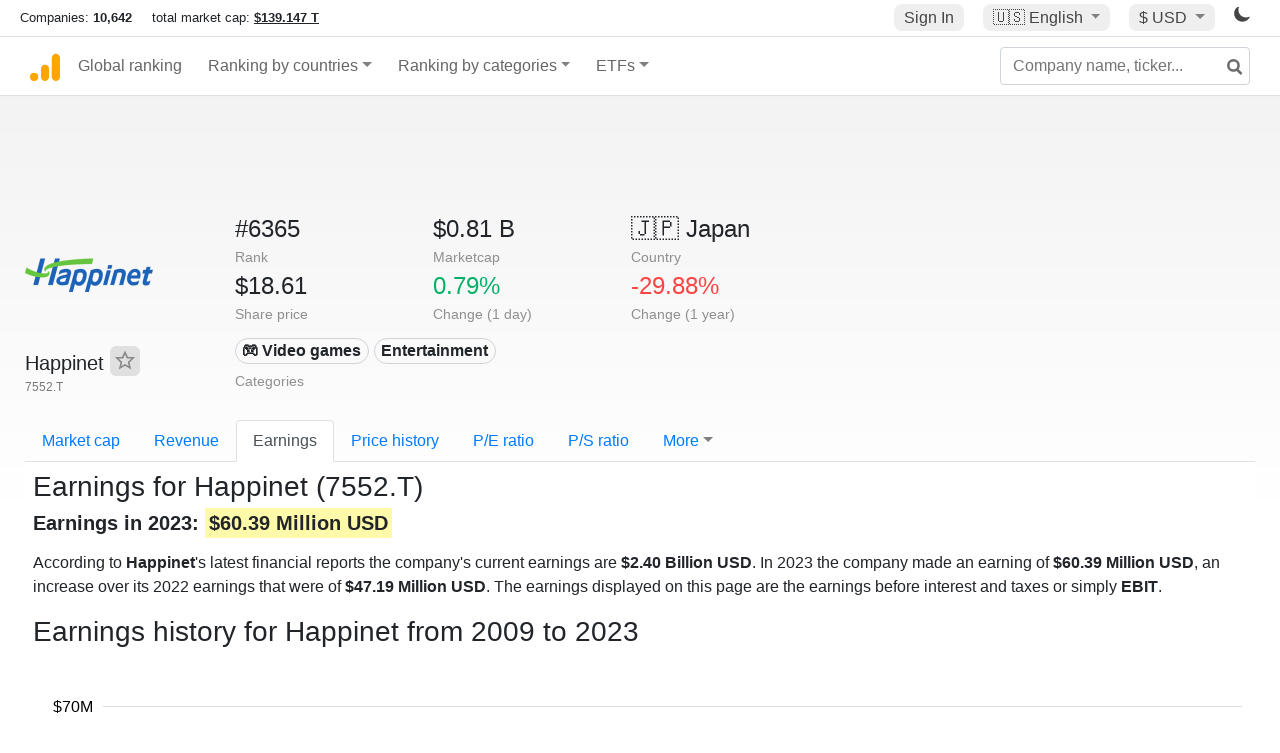

--- FILE ---
content_type: text/plain
request_url: https://rtb.openx.net/openrtbb/prebidjs
body_size: -86
content:
{"id":"d5391141-9cb8-4f45-a361-3026047fb024","nbr":0}